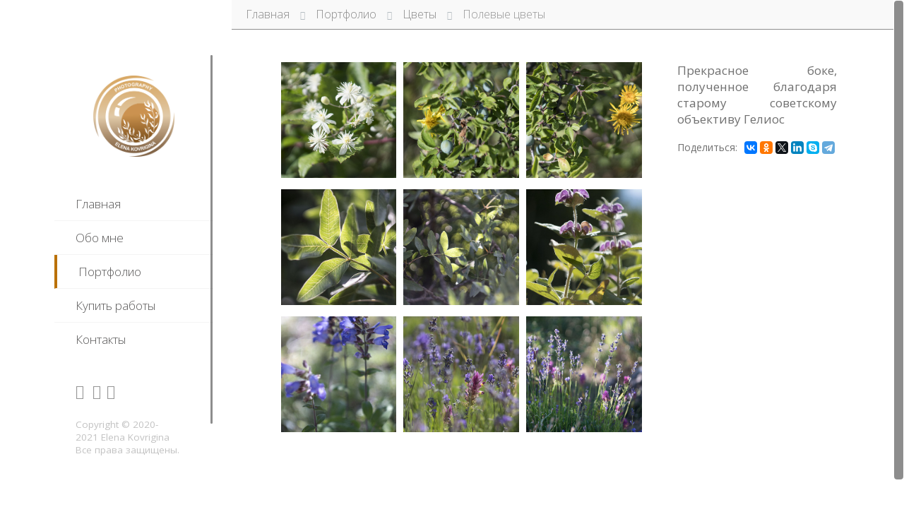

--- FILE ---
content_type: text/html; charset=UTF-8
request_url: http://photocomfort.ru/portfolio/tsvety_krupnym_planom/polevye_tsvety/
body_size: 4510
content:
<!DOCTYPE html>
<html lang="ru-RU">
<head>
    <title>Полевые цветы - Фотографии Елены Ковригиной</title>
	<meta name="viewport" content="width=device-width, initial-scale=1, maximum-scale=1, shrink-to-fit=no">
	<meta charset="UTF-8">
  	<link rel="shortcut icon" href="/favicon.ico" type="image/x-icon">
	<link rel="icon" type="image/png" sizes="32x32" href="/favicon-32x32.png">
	<link rel="icon" type="image/png" sizes="16x16" href="/favicon-16x16.png">
	<link href="https://fonts.googleapis.com/css?family=Open+Sans:300,400,600&amp;subset=cyrillic" rel="stylesheet" type="text/css">

    <!--[if lte IE 9]>
    <![endif]-->
	<style>
		.boxsecond{
			background-image: url('/bitrix/templates/alfaphotography/assets/images/backgrounds/back6.jpg') !important;
		}
	</style>
    <meta http-equiv="Content-Type" content="text/html; charset=UTF-8" />
<meta name="description" content="Нежные снимки с эффектом боке" />
<link href="/bitrix/js/main/core/css/core.min.css?16025888362854" type="text/css" rel="stylesheet" />



<link href="/bitrix/js/ui/fonts/opensans/ui.font.opensans.min.css?16025888411861" type="text/css"  rel="stylesheet" />
<link href="/bitrix/js/main/popup/dist/main.popup.bundle.min.css?160258884123459" type="text/css"  rel="stylesheet" />
<link href="/bitrix/cache/css/s1/alfaphotography/page_6153d420247aa3497ed1ce5600128402/page_6153d420247aa3497ed1ce5600128402_v1.css?1670219534614" type="text/css"  rel="stylesheet" />
<link href="/bitrix/cache/css/s1/alfaphotography/template_bc40c3c7eb061952d63e126aefdd185a/template_bc40c3c7eb061952d63e126aefdd185a_v1.css?1670211854208109" type="text/css"  data-template-style="true" rel="stylesheet" />
<script type="text/javascript">if(!window.BX)window.BX={};if(!window.BX.message)window.BX.message=function(mess){if(typeof mess=='object') for(var i in mess) BX.message[i]=mess[i]; return true;};</script>
<script type="text/javascript">(window.BX||top.BX).message({'JS_CORE_LOADING':'Загрузка...','JS_CORE_NO_DATA':'- Нет данных -','JS_CORE_WINDOW_CLOSE':'Закрыть','JS_CORE_WINDOW_EXPAND':'Развернуть','JS_CORE_WINDOW_NARROW':'Свернуть в окно','JS_CORE_WINDOW_SAVE':'Сохранить','JS_CORE_WINDOW_CANCEL':'Отменить','JS_CORE_WINDOW_CONTINUE':'Продолжить','JS_CORE_H':'ч','JS_CORE_M':'м','JS_CORE_S':'с','JSADM_AI_HIDE_EXTRA':'Скрыть лишние','JSADM_AI_ALL_NOTIF':'Показать все','JSADM_AUTH_REQ':'Требуется авторизация!','JS_CORE_WINDOW_AUTH':'Войти','JS_CORE_IMAGE_FULL':'Полный размер'});</script>

<script type="text/javascript" src="/bitrix/js/main/core/core.min.js?1602588836249634"></script>

<script>BX.setJSList(['/bitrix/js/main/core/core_ajax.js','/bitrix/js/main/core/core_promise.js','/bitrix/js/main/polyfill/promise/js/promise.js','/bitrix/js/main/loadext/loadext.js','/bitrix/js/main/loadext/extension.js','/bitrix/js/main/polyfill/promise/js/promise.js','/bitrix/js/main/polyfill/find/js/find.js','/bitrix/js/main/polyfill/includes/js/includes.js','/bitrix/js/main/polyfill/matches/js/matches.js','/bitrix/js/ui/polyfill/closest/js/closest.js','/bitrix/js/main/polyfill/fill/main.polyfill.fill.js','/bitrix/js/main/polyfill/find/js/find.js','/bitrix/js/main/polyfill/matches/js/matches.js','/bitrix/js/main/polyfill/core/dist/polyfill.bundle.js','/bitrix/js/main/core/core.js','/bitrix/js/main/polyfill/intersectionobserver/js/intersectionobserver.js','/bitrix/js/main/lazyload/dist/lazyload.bundle.js','/bitrix/js/main/polyfill/core/dist/polyfill.bundle.js','/bitrix/js/main/parambag/dist/parambag.bundle.js']);
BX.setCSSList(['/bitrix/js/main/core/css/core.css','/bitrix/js/main/lazyload/dist/lazyload.bundle.css','/bitrix/js/main/parambag/dist/parambag.bundle.css']);</script>
<script type="text/javascript">(window.BX||top.BX).message({'LANGUAGE_ID':'ru','FORMAT_DATE':'DD.MM.YYYY','FORMAT_DATETIME':'DD.MM.YYYY HH:MI:SS','COOKIE_PREFIX':'BITRIX_SM','SERVER_TZ_OFFSET':'10800','SITE_ID':'s1','SITE_DIR':'/','USER_ID':'','SERVER_TIME':'1769148210','USER_TZ_OFFSET':'0','USER_TZ_AUTO':'Y','bitrix_sessid':'878802efe194f9d2738fdc14b4ebf485'});</script>


<script type="text/javascript" src="//oss.maxcdn.com/html5shiv/3.7.2/html5shiv.min.js"></script>
<script type="text/javascript" src="//oss.maxcdn.com/respond/1.4.2/respond.min.js"></script>
<script type="text/javascript" src="/bitrix/js/main/popup/dist/main.popup.bundle.min.js?160258884158041"></script>
<script type="text/javascript">BX.setJSList(['/bitrix/templates/alfaphotography/assets/js/jquery-2.1.4.min.js','/bitrix/templates/alfaphotography/assets/js/popper.min.js','/bitrix/templates/alfaphotography/assets/js/bootstrap.min.js','/bitrix/templates/alfaphotography/assets/js/slick.min.js','/bitrix/templates/alfaphotography/assets/js/jquery.nicescroll.min.js','/bitrix/templates/alfaphotography/assets/js/jquery.fancybox.min.js','/bitrix/templates/alfaphotography/assets/js/jquery.maskedinput.js','/bitrix/templates/alfaphotography/assets/js/ajaxsubmit.js','/bitrix/templates/alfaphotography/assets/js/scripts.js']); </script>
<script type="text/javascript">BX.setCSSList(['/bitrix/templates/alfaphotography/components/bitrix/catalog/news/style.css','/bitrix/templates/alfaphotography/components/bitrix/catalog/news/bitrix/catalog.element/.default/style.css','/bitrix/templates/alfaphotography/assets/css/bootstrap.min.css','/bitrix/templates/alfaphotography/assets/css/theme/white/colors-white.css','/bitrix/templates/alfaphotography/assets/css/custom/custom-braun-mini.css','/bitrix/templates/alfaphotography/assets/css/font-awesome.min.css','/bitrix/templates/alfaphotography/assets/css/slick.css','/bitrix/templates/alfaphotography/assets/css/jquery.fancybox.min.css','/bitrix/templates/alfaphotography/styles.css','/bitrix/templates/alfaphotography/template_styles.css','/bitrix/templates/alfaphotography/styles_custom.css']); </script>


<script type="text/javascript"  src="/bitrix/cache/js/s1/alfaphotography/template_dcecf1ccd9deae31966f8e8f8478f9c4/template_dcecf1ccd9deae31966f8e8f8478f9c4_v1.js?1670211854340785"></script>
<script type="text/javascript">var _ba = _ba || []; _ba.push(["aid", "42700f13a6df730c46f1f66ea7264ada"]); _ba.push(["host", "photocomfort.ru"]); (function() {var ba = document.createElement("script"); ba.type = "text/javascript"; ba.async = true;ba.src = (document.location.protocol == "https:" ? "https://" : "http://") + "bitrix.info/ba.js";var s = document.getElementsByTagName("script")[0];s.parentNode.insertBefore(ba, s);})();</script>
<script>new Image().src='http://travel-together.ru/bitrix/spread.php?s=QklUUklYX1NNX0dVRVNUX0lEATI0OTM3NTYBMTgwMDI1MjIxMAEvAQEBAkJJVFJJWF9TTV9MQVNUX1ZJU0lUATIzLjAxLjIwMjYgMDk6MDM6MzABMTgwMDI1MjIxMAEvAQEBAg%3D%3D&k=780c3e39c04e877a2dfedc4c6c3078c8';
</script>



    <link rel="stylesheet" href="https://cdn.jsdelivr.net/gh/fancyapps/fancybox@3.5.7/dist/jquery.fancybox.min.css" />
    <script src="https://cdn.jsdelivr.net/gh/fancyapps/fancybox@3.5.7/dist/jquery.fancybox.min.js"></script>

</head>

<body>
	<div id="panel">
			</div>
	<div id="alfaphoto">

		 
		<div id="floatmenu" class="menu-left bot70" tabindex="5000">
			<div class="menu-inner">
				<div class="logo">
					<p style="text-align: center;">
	<img width="70%" alt="logo_new.png" src="/upload/medialibrary/61c/61ccdf9d65e2fee20cc03eadeecd97b2.png" height="70%" title="logo_new.png">
</p>				</div>
				
<ul class="spisok">


	
	
		
							<li><a href="/" class="root-item">Главная</a></li>
			
		
	
	

	
	
		
							<li><a href="/about/" class="root-item">Обо мне</a></li>
			
		
	
	

	
	
					<li class="root-item-selected"><a href="/portfolio/">Портфолио</a>
				<ul class="root-item">
		
	
	

	
	
		
							<li><a href="/portfolio/osen/" >Осень</a></li>
			
		
	
	

	
	
		
							<li><a href="/portfolio/winter/" >Зима</a></li>
			
		
	
	

	
	
		
							<li><a href="/portfolio/vesna/" >Весна</a></li>
			
		
	
	

	
	
		
							<li><a href="/portfolio/leto/" >Лето</a></li>
			
		
	
	

	
	
		
							<li><a href="/portfolio/more/" >Море</a></li>
			
		
	
	

	
	
		
							<li><a href="/portfolio/nebo/" >Небо</a></li>
			
		
	
	

	
	
		
							<li><a href="/portfolio/digital_art/" >Digital Art</a></li>
			
		
	
	

	
	
		
							<li><a href="/portfolio/tsvety_krupnym_planom/"  class="item-selected">Цветы </a></li>
			
		
	
	

			</ul></li>	
	
		
							<li><a href="/services/" class="root-item">Купить работы</a></li>
			
		
	
	

	
	
		
							<li><a href="/contacts/" class="root-item">Контакты</a></li>
			
		
	
	


</ul>
				<div class="menu-footer">

					<a title="Елена Ковригина Вконтакте" href="http://vk.com/id350461245" target="_blank"><i class="fa fa-vk" aria-hidden="true"></i></a> <a title="Елена Ковригина Инстаграм" href="http://instagram.com/photos_for_comfort" target="_blank"><i class="fa fa-instagram" aria-hidden="true"></i></a><a title="Елена Ковригина YouTube" href="https://www.youtube.com/channel/UCrV1_tmpmfFmwenxpUZSmFQ" target="_blank"><i class="fa fa-youtube" aria-hidden="true"></i></a>					
					<p>
	 Copyright © 2020-2021&nbsp;Elena Kovrigina<br>
	 Все права защищены.
</p>					<p></p>
					<div id="bx-composite-banner"></div>

				</div>
			</div>
		</div>
		<div id="menush">
			<i class="fa fa-reorder"></i>
		</div>

		<div class="row no-gutters">
			<div class="col-md-12">


<div class="boxsecond">
	<div class="container-fluid">

		<div class="col-12 col-sm-12 col-md-12 col-lg-9 col-xl-9 float-right alfabread">
		
			<div class="bx-breadcrumb">
			<div class="bx-breadcrumb-item" id="bx_breadcrumb_0" itemscope="" itemtype="http://data-vocabulary.org/Breadcrumb" itemref="bx_breadcrumb_1">
				
				<a href="/" title="Главная" itemprop="url">
					<span itemprop="title">Главная</span>
				</a>
			</div>
			<div class="bx-breadcrumb-item" id="bx_breadcrumb_1" itemscope="" itemtype="http://data-vocabulary.org/Breadcrumb" itemprop="child" itemref="bx_breadcrumb_2">
				<i class="fa fa-angle-right"></i>
				<a href="/portfolio/" title="Портфолио" itemprop="url">
					<span itemprop="title">Портфолио</span>
				</a>
			</div>
			<div class="bx-breadcrumb-item" id="bx_breadcrumb_2" itemscope="" itemtype="http://data-vocabulary.org/Breadcrumb" itemprop="child">
				<i class="fa fa-angle-right"></i>
				<a href="/portfolio/tsvety_krupnym_planom/" title="Цветы " itemprop="url">
					<span itemprop="title">Цветы </span>
				</a>
			</div>
			<div class="bx-breadcrumb-item">
				<i class="fa fa-angle-right"></i>
				<span>Полевые цветы</span>
			</div><div style="clear:both"></div></div>		
		</div>
 	
<div class="col-12 col-sm-12 col-md-12 col-lg-9 col-xl-9 float-right alfaportfolio-inner">

	<div class="row no-gutters" id="bx_117848907_332">
        <h1></h1>
        <!--here-->
        <div class="col-12 col-sm-12 col-md-6 col-lg-6 col-xl-8">
            <div class="row no-gutters" id="bx_117848907_332">

                                    <div class="col-md-4">
                        <a data-fancybox="gallery" href="/upload/iblock/d78/d783235ec365d3db082ce0d82c4765d3.jpg" title="Полевые цветы">
                            <img class="img-fluid" alt="" title="" src="/upload/resize_cache/iblock/d78/400_400_2/d783235ec365d3db082ce0d82c4765d3.jpg">
                            <h1></h1>
                        </a>
                    </div>
                                    <div class="col-md-4">
                        <a data-fancybox="gallery" href="/upload/iblock/077/0771e565437e4422730dffd7d65ac30a.jpg" title="Полевые цветы">
                            <img class="img-fluid" alt="" title="" src="/upload/resize_cache/iblock/077/400_400_2/0771e565437e4422730dffd7d65ac30a.jpg">
                            <h1></h1>
                        </a>
                    </div>
                                    <div class="col-md-4">
                        <a data-fancybox="gallery" href="/upload/iblock/0dc/0dcd2148cec59800b4737b9fd86f04bc.jpg" title="Полевые цветы">
                            <img class="img-fluid" alt="" title="" src="/upload/resize_cache/iblock/0dc/400_400_2/0dcd2148cec59800b4737b9fd86f04bc.jpg">
                            <h1></h1>
                        </a>
                    </div>
                                    <div class="col-md-4">
                        <a data-fancybox="gallery" href="/upload/iblock/a7c/a7ca1b00ebd343fe628cd5415db1a9a3.jpg" title="Полевые цветы">
                            <img class="img-fluid" alt="" title="" src="/upload/resize_cache/iblock/a7c/400_400_2/a7ca1b00ebd343fe628cd5415db1a9a3.jpg">
                            <h1></h1>
                        </a>
                    </div>
                                    <div class="col-md-4">
                        <a data-fancybox="gallery" href="/upload/iblock/1a2/1a2fe6f0898f4d5508bc62705d946b32.jpg" title="Полевые цветы">
                            <img class="img-fluid" alt="" title="" src="/upload/resize_cache/iblock/1a2/400_400_2/1a2fe6f0898f4d5508bc62705d946b32.jpg">
                            <h1></h1>
                        </a>
                    </div>
                                    <div class="col-md-4">
                        <a data-fancybox="gallery" href="/upload/iblock/3c0/3c00a633c146af4cb621b361763ecf5a.jpg" title="Полевые цветы">
                            <img class="img-fluid" alt="" title="" src="/upload/resize_cache/iblock/3c0/400_400_2/3c00a633c146af4cb621b361763ecf5a.jpg">
                            <h1></h1>
                        </a>
                    </div>
                                    <div class="col-md-4">
                        <a data-fancybox="gallery" href="/upload/iblock/50a/50a739f684c6b3e78b683de53690a2d7.jpg" title="Полевые цветы">
                            <img class="img-fluid" alt="" title="" src="/upload/resize_cache/iblock/50a/400_400_2/50a739f684c6b3e78b683de53690a2d7.jpg">
                            <h1></h1>
                        </a>
                    </div>
                                    <div class="col-md-4">
                        <a data-fancybox="gallery" href="/upload/iblock/4db/4db086d44258d9ccb647a0b653ba5f6b.jpg" title="Полевые цветы">
                            <img class="img-fluid" alt="" title="" src="/upload/resize_cache/iblock/4db/400_400_2/4db086d44258d9ccb647a0b653ba5f6b.jpg">
                            <h1></h1>
                        </a>
                    </div>
                                    <div class="col-md-4">
                        <a data-fancybox="gallery" href="/upload/iblock/12b/12b7b7a87bd8f3aa5e9883ee7b22e329.jpg" title="Полевые цветы">
                            <img class="img-fluid" alt="" title="" src="/upload/resize_cache/iblock/12b/400_400_2/12b7b7a87bd8f3aa5e9883ee7b22e329.jpg">
                            <h1></h1>
                        </a>
                    </div>
                            </div>
        </div>
    <!--here-->

		<div class="col-12 col-sm-12 col-md-6 col-lg-6 col-xl-4">
			 <div class="alfaportfolio-description">
				Прекрасное боке, полученное благодаря старому советскому объективу Гелиос				<div class="clearfix"></div>
				<div class="share-box">
					<span class="share-text">Поделиться:</span>
<script src="https://yastatic.net/share2/share.js" async="async"></script>
<div class="ya-share2" data-services="vkontakte,facebook,odnoklassniki,twitter,linkedin,skype,telegram" data-size="s"></div>				</div>
			</div>
		</div>
		
	</div>

</div>



--- FILE ---
content_type: text/css
request_url: http://photocomfort.ru/bitrix/cache/css/s1/alfaphotography/page_6153d420247aa3497ed1ce5600128402/page_6153d420247aa3497ed1ce5600128402_v1.css?1670219534614
body_size: 614
content:


/* Start:/bitrix/templates/alfaphotography/components/bitrix/catalog/news/style.css?160698021151*/
.fancybox-is-open .fancybox-bg{
    opacity: 1.9;
}
/* End */


/* Start:/bitrix/templates/alfaphotography/components/bitrix/catalog/news/bitrix/catalog.element/.default/style.css?160258953987*/
.alfabread{
	padding: 0px 0px 0px 0 !important;
    border-bottom: 1px solid #8e8e8e;
}
/* End */
/* /bitrix/templates/alfaphotography/components/bitrix/catalog/news/style.css?160698021151 */
/* /bitrix/templates/alfaphotography/components/bitrix/catalog/news/bitrix/catalog.element/.default/style.css?160258953987 */
